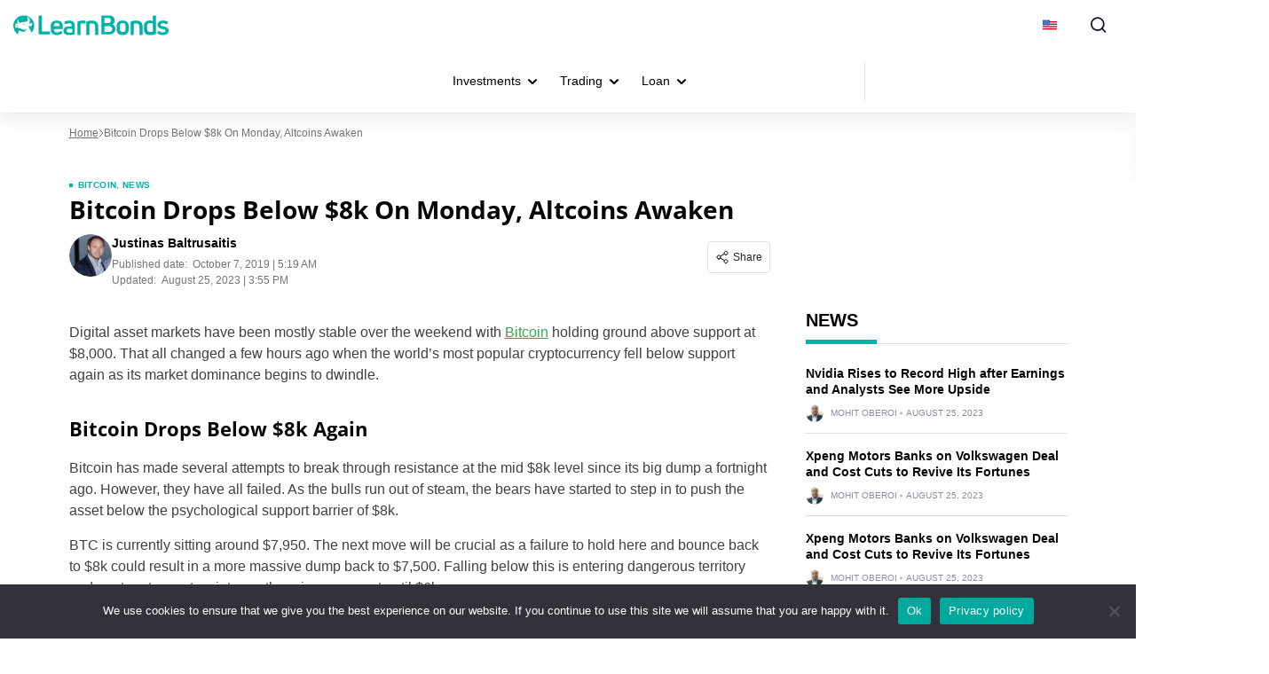

--- FILE ---
content_type: text/html; charset=utf-8
request_url: https://www.google.com/recaptcha/api2/anchor?ar=1&k=6Le6vscpAAAAADPi3UxXvqyQ3O7feU5F5HKX9LCS&co=aHR0cHM6Ly9sZWFybmJvbmRzLmNvbTo0NDM.&hl=en&v=PoyoqOPhxBO7pBk68S4YbpHZ&size=invisible&anchor-ms=20000&execute-ms=30000&cb=7lr266w2j7b5
body_size: 48523
content:
<!DOCTYPE HTML><html dir="ltr" lang="en"><head><meta http-equiv="Content-Type" content="text/html; charset=UTF-8">
<meta http-equiv="X-UA-Compatible" content="IE=edge">
<title>reCAPTCHA</title>
<style type="text/css">
/* cyrillic-ext */
@font-face {
  font-family: 'Roboto';
  font-style: normal;
  font-weight: 400;
  font-stretch: 100%;
  src: url(//fonts.gstatic.com/s/roboto/v48/KFO7CnqEu92Fr1ME7kSn66aGLdTylUAMa3GUBHMdazTgWw.woff2) format('woff2');
  unicode-range: U+0460-052F, U+1C80-1C8A, U+20B4, U+2DE0-2DFF, U+A640-A69F, U+FE2E-FE2F;
}
/* cyrillic */
@font-face {
  font-family: 'Roboto';
  font-style: normal;
  font-weight: 400;
  font-stretch: 100%;
  src: url(//fonts.gstatic.com/s/roboto/v48/KFO7CnqEu92Fr1ME7kSn66aGLdTylUAMa3iUBHMdazTgWw.woff2) format('woff2');
  unicode-range: U+0301, U+0400-045F, U+0490-0491, U+04B0-04B1, U+2116;
}
/* greek-ext */
@font-face {
  font-family: 'Roboto';
  font-style: normal;
  font-weight: 400;
  font-stretch: 100%;
  src: url(//fonts.gstatic.com/s/roboto/v48/KFO7CnqEu92Fr1ME7kSn66aGLdTylUAMa3CUBHMdazTgWw.woff2) format('woff2');
  unicode-range: U+1F00-1FFF;
}
/* greek */
@font-face {
  font-family: 'Roboto';
  font-style: normal;
  font-weight: 400;
  font-stretch: 100%;
  src: url(//fonts.gstatic.com/s/roboto/v48/KFO7CnqEu92Fr1ME7kSn66aGLdTylUAMa3-UBHMdazTgWw.woff2) format('woff2');
  unicode-range: U+0370-0377, U+037A-037F, U+0384-038A, U+038C, U+038E-03A1, U+03A3-03FF;
}
/* math */
@font-face {
  font-family: 'Roboto';
  font-style: normal;
  font-weight: 400;
  font-stretch: 100%;
  src: url(//fonts.gstatic.com/s/roboto/v48/KFO7CnqEu92Fr1ME7kSn66aGLdTylUAMawCUBHMdazTgWw.woff2) format('woff2');
  unicode-range: U+0302-0303, U+0305, U+0307-0308, U+0310, U+0312, U+0315, U+031A, U+0326-0327, U+032C, U+032F-0330, U+0332-0333, U+0338, U+033A, U+0346, U+034D, U+0391-03A1, U+03A3-03A9, U+03B1-03C9, U+03D1, U+03D5-03D6, U+03F0-03F1, U+03F4-03F5, U+2016-2017, U+2034-2038, U+203C, U+2040, U+2043, U+2047, U+2050, U+2057, U+205F, U+2070-2071, U+2074-208E, U+2090-209C, U+20D0-20DC, U+20E1, U+20E5-20EF, U+2100-2112, U+2114-2115, U+2117-2121, U+2123-214F, U+2190, U+2192, U+2194-21AE, U+21B0-21E5, U+21F1-21F2, U+21F4-2211, U+2213-2214, U+2216-22FF, U+2308-230B, U+2310, U+2319, U+231C-2321, U+2336-237A, U+237C, U+2395, U+239B-23B7, U+23D0, U+23DC-23E1, U+2474-2475, U+25AF, U+25B3, U+25B7, U+25BD, U+25C1, U+25CA, U+25CC, U+25FB, U+266D-266F, U+27C0-27FF, U+2900-2AFF, U+2B0E-2B11, U+2B30-2B4C, U+2BFE, U+3030, U+FF5B, U+FF5D, U+1D400-1D7FF, U+1EE00-1EEFF;
}
/* symbols */
@font-face {
  font-family: 'Roboto';
  font-style: normal;
  font-weight: 400;
  font-stretch: 100%;
  src: url(//fonts.gstatic.com/s/roboto/v48/KFO7CnqEu92Fr1ME7kSn66aGLdTylUAMaxKUBHMdazTgWw.woff2) format('woff2');
  unicode-range: U+0001-000C, U+000E-001F, U+007F-009F, U+20DD-20E0, U+20E2-20E4, U+2150-218F, U+2190, U+2192, U+2194-2199, U+21AF, U+21E6-21F0, U+21F3, U+2218-2219, U+2299, U+22C4-22C6, U+2300-243F, U+2440-244A, U+2460-24FF, U+25A0-27BF, U+2800-28FF, U+2921-2922, U+2981, U+29BF, U+29EB, U+2B00-2BFF, U+4DC0-4DFF, U+FFF9-FFFB, U+10140-1018E, U+10190-1019C, U+101A0, U+101D0-101FD, U+102E0-102FB, U+10E60-10E7E, U+1D2C0-1D2D3, U+1D2E0-1D37F, U+1F000-1F0FF, U+1F100-1F1AD, U+1F1E6-1F1FF, U+1F30D-1F30F, U+1F315, U+1F31C, U+1F31E, U+1F320-1F32C, U+1F336, U+1F378, U+1F37D, U+1F382, U+1F393-1F39F, U+1F3A7-1F3A8, U+1F3AC-1F3AF, U+1F3C2, U+1F3C4-1F3C6, U+1F3CA-1F3CE, U+1F3D4-1F3E0, U+1F3ED, U+1F3F1-1F3F3, U+1F3F5-1F3F7, U+1F408, U+1F415, U+1F41F, U+1F426, U+1F43F, U+1F441-1F442, U+1F444, U+1F446-1F449, U+1F44C-1F44E, U+1F453, U+1F46A, U+1F47D, U+1F4A3, U+1F4B0, U+1F4B3, U+1F4B9, U+1F4BB, U+1F4BF, U+1F4C8-1F4CB, U+1F4D6, U+1F4DA, U+1F4DF, U+1F4E3-1F4E6, U+1F4EA-1F4ED, U+1F4F7, U+1F4F9-1F4FB, U+1F4FD-1F4FE, U+1F503, U+1F507-1F50B, U+1F50D, U+1F512-1F513, U+1F53E-1F54A, U+1F54F-1F5FA, U+1F610, U+1F650-1F67F, U+1F687, U+1F68D, U+1F691, U+1F694, U+1F698, U+1F6AD, U+1F6B2, U+1F6B9-1F6BA, U+1F6BC, U+1F6C6-1F6CF, U+1F6D3-1F6D7, U+1F6E0-1F6EA, U+1F6F0-1F6F3, U+1F6F7-1F6FC, U+1F700-1F7FF, U+1F800-1F80B, U+1F810-1F847, U+1F850-1F859, U+1F860-1F887, U+1F890-1F8AD, U+1F8B0-1F8BB, U+1F8C0-1F8C1, U+1F900-1F90B, U+1F93B, U+1F946, U+1F984, U+1F996, U+1F9E9, U+1FA00-1FA6F, U+1FA70-1FA7C, U+1FA80-1FA89, U+1FA8F-1FAC6, U+1FACE-1FADC, U+1FADF-1FAE9, U+1FAF0-1FAF8, U+1FB00-1FBFF;
}
/* vietnamese */
@font-face {
  font-family: 'Roboto';
  font-style: normal;
  font-weight: 400;
  font-stretch: 100%;
  src: url(//fonts.gstatic.com/s/roboto/v48/KFO7CnqEu92Fr1ME7kSn66aGLdTylUAMa3OUBHMdazTgWw.woff2) format('woff2');
  unicode-range: U+0102-0103, U+0110-0111, U+0128-0129, U+0168-0169, U+01A0-01A1, U+01AF-01B0, U+0300-0301, U+0303-0304, U+0308-0309, U+0323, U+0329, U+1EA0-1EF9, U+20AB;
}
/* latin-ext */
@font-face {
  font-family: 'Roboto';
  font-style: normal;
  font-weight: 400;
  font-stretch: 100%;
  src: url(//fonts.gstatic.com/s/roboto/v48/KFO7CnqEu92Fr1ME7kSn66aGLdTylUAMa3KUBHMdazTgWw.woff2) format('woff2');
  unicode-range: U+0100-02BA, U+02BD-02C5, U+02C7-02CC, U+02CE-02D7, U+02DD-02FF, U+0304, U+0308, U+0329, U+1D00-1DBF, U+1E00-1E9F, U+1EF2-1EFF, U+2020, U+20A0-20AB, U+20AD-20C0, U+2113, U+2C60-2C7F, U+A720-A7FF;
}
/* latin */
@font-face {
  font-family: 'Roboto';
  font-style: normal;
  font-weight: 400;
  font-stretch: 100%;
  src: url(//fonts.gstatic.com/s/roboto/v48/KFO7CnqEu92Fr1ME7kSn66aGLdTylUAMa3yUBHMdazQ.woff2) format('woff2');
  unicode-range: U+0000-00FF, U+0131, U+0152-0153, U+02BB-02BC, U+02C6, U+02DA, U+02DC, U+0304, U+0308, U+0329, U+2000-206F, U+20AC, U+2122, U+2191, U+2193, U+2212, U+2215, U+FEFF, U+FFFD;
}
/* cyrillic-ext */
@font-face {
  font-family: 'Roboto';
  font-style: normal;
  font-weight: 500;
  font-stretch: 100%;
  src: url(//fonts.gstatic.com/s/roboto/v48/KFO7CnqEu92Fr1ME7kSn66aGLdTylUAMa3GUBHMdazTgWw.woff2) format('woff2');
  unicode-range: U+0460-052F, U+1C80-1C8A, U+20B4, U+2DE0-2DFF, U+A640-A69F, U+FE2E-FE2F;
}
/* cyrillic */
@font-face {
  font-family: 'Roboto';
  font-style: normal;
  font-weight: 500;
  font-stretch: 100%;
  src: url(//fonts.gstatic.com/s/roboto/v48/KFO7CnqEu92Fr1ME7kSn66aGLdTylUAMa3iUBHMdazTgWw.woff2) format('woff2');
  unicode-range: U+0301, U+0400-045F, U+0490-0491, U+04B0-04B1, U+2116;
}
/* greek-ext */
@font-face {
  font-family: 'Roboto';
  font-style: normal;
  font-weight: 500;
  font-stretch: 100%;
  src: url(//fonts.gstatic.com/s/roboto/v48/KFO7CnqEu92Fr1ME7kSn66aGLdTylUAMa3CUBHMdazTgWw.woff2) format('woff2');
  unicode-range: U+1F00-1FFF;
}
/* greek */
@font-face {
  font-family: 'Roboto';
  font-style: normal;
  font-weight: 500;
  font-stretch: 100%;
  src: url(//fonts.gstatic.com/s/roboto/v48/KFO7CnqEu92Fr1ME7kSn66aGLdTylUAMa3-UBHMdazTgWw.woff2) format('woff2');
  unicode-range: U+0370-0377, U+037A-037F, U+0384-038A, U+038C, U+038E-03A1, U+03A3-03FF;
}
/* math */
@font-face {
  font-family: 'Roboto';
  font-style: normal;
  font-weight: 500;
  font-stretch: 100%;
  src: url(//fonts.gstatic.com/s/roboto/v48/KFO7CnqEu92Fr1ME7kSn66aGLdTylUAMawCUBHMdazTgWw.woff2) format('woff2');
  unicode-range: U+0302-0303, U+0305, U+0307-0308, U+0310, U+0312, U+0315, U+031A, U+0326-0327, U+032C, U+032F-0330, U+0332-0333, U+0338, U+033A, U+0346, U+034D, U+0391-03A1, U+03A3-03A9, U+03B1-03C9, U+03D1, U+03D5-03D6, U+03F0-03F1, U+03F4-03F5, U+2016-2017, U+2034-2038, U+203C, U+2040, U+2043, U+2047, U+2050, U+2057, U+205F, U+2070-2071, U+2074-208E, U+2090-209C, U+20D0-20DC, U+20E1, U+20E5-20EF, U+2100-2112, U+2114-2115, U+2117-2121, U+2123-214F, U+2190, U+2192, U+2194-21AE, U+21B0-21E5, U+21F1-21F2, U+21F4-2211, U+2213-2214, U+2216-22FF, U+2308-230B, U+2310, U+2319, U+231C-2321, U+2336-237A, U+237C, U+2395, U+239B-23B7, U+23D0, U+23DC-23E1, U+2474-2475, U+25AF, U+25B3, U+25B7, U+25BD, U+25C1, U+25CA, U+25CC, U+25FB, U+266D-266F, U+27C0-27FF, U+2900-2AFF, U+2B0E-2B11, U+2B30-2B4C, U+2BFE, U+3030, U+FF5B, U+FF5D, U+1D400-1D7FF, U+1EE00-1EEFF;
}
/* symbols */
@font-face {
  font-family: 'Roboto';
  font-style: normal;
  font-weight: 500;
  font-stretch: 100%;
  src: url(//fonts.gstatic.com/s/roboto/v48/KFO7CnqEu92Fr1ME7kSn66aGLdTylUAMaxKUBHMdazTgWw.woff2) format('woff2');
  unicode-range: U+0001-000C, U+000E-001F, U+007F-009F, U+20DD-20E0, U+20E2-20E4, U+2150-218F, U+2190, U+2192, U+2194-2199, U+21AF, U+21E6-21F0, U+21F3, U+2218-2219, U+2299, U+22C4-22C6, U+2300-243F, U+2440-244A, U+2460-24FF, U+25A0-27BF, U+2800-28FF, U+2921-2922, U+2981, U+29BF, U+29EB, U+2B00-2BFF, U+4DC0-4DFF, U+FFF9-FFFB, U+10140-1018E, U+10190-1019C, U+101A0, U+101D0-101FD, U+102E0-102FB, U+10E60-10E7E, U+1D2C0-1D2D3, U+1D2E0-1D37F, U+1F000-1F0FF, U+1F100-1F1AD, U+1F1E6-1F1FF, U+1F30D-1F30F, U+1F315, U+1F31C, U+1F31E, U+1F320-1F32C, U+1F336, U+1F378, U+1F37D, U+1F382, U+1F393-1F39F, U+1F3A7-1F3A8, U+1F3AC-1F3AF, U+1F3C2, U+1F3C4-1F3C6, U+1F3CA-1F3CE, U+1F3D4-1F3E0, U+1F3ED, U+1F3F1-1F3F3, U+1F3F5-1F3F7, U+1F408, U+1F415, U+1F41F, U+1F426, U+1F43F, U+1F441-1F442, U+1F444, U+1F446-1F449, U+1F44C-1F44E, U+1F453, U+1F46A, U+1F47D, U+1F4A3, U+1F4B0, U+1F4B3, U+1F4B9, U+1F4BB, U+1F4BF, U+1F4C8-1F4CB, U+1F4D6, U+1F4DA, U+1F4DF, U+1F4E3-1F4E6, U+1F4EA-1F4ED, U+1F4F7, U+1F4F9-1F4FB, U+1F4FD-1F4FE, U+1F503, U+1F507-1F50B, U+1F50D, U+1F512-1F513, U+1F53E-1F54A, U+1F54F-1F5FA, U+1F610, U+1F650-1F67F, U+1F687, U+1F68D, U+1F691, U+1F694, U+1F698, U+1F6AD, U+1F6B2, U+1F6B9-1F6BA, U+1F6BC, U+1F6C6-1F6CF, U+1F6D3-1F6D7, U+1F6E0-1F6EA, U+1F6F0-1F6F3, U+1F6F7-1F6FC, U+1F700-1F7FF, U+1F800-1F80B, U+1F810-1F847, U+1F850-1F859, U+1F860-1F887, U+1F890-1F8AD, U+1F8B0-1F8BB, U+1F8C0-1F8C1, U+1F900-1F90B, U+1F93B, U+1F946, U+1F984, U+1F996, U+1F9E9, U+1FA00-1FA6F, U+1FA70-1FA7C, U+1FA80-1FA89, U+1FA8F-1FAC6, U+1FACE-1FADC, U+1FADF-1FAE9, U+1FAF0-1FAF8, U+1FB00-1FBFF;
}
/* vietnamese */
@font-face {
  font-family: 'Roboto';
  font-style: normal;
  font-weight: 500;
  font-stretch: 100%;
  src: url(//fonts.gstatic.com/s/roboto/v48/KFO7CnqEu92Fr1ME7kSn66aGLdTylUAMa3OUBHMdazTgWw.woff2) format('woff2');
  unicode-range: U+0102-0103, U+0110-0111, U+0128-0129, U+0168-0169, U+01A0-01A1, U+01AF-01B0, U+0300-0301, U+0303-0304, U+0308-0309, U+0323, U+0329, U+1EA0-1EF9, U+20AB;
}
/* latin-ext */
@font-face {
  font-family: 'Roboto';
  font-style: normal;
  font-weight: 500;
  font-stretch: 100%;
  src: url(//fonts.gstatic.com/s/roboto/v48/KFO7CnqEu92Fr1ME7kSn66aGLdTylUAMa3KUBHMdazTgWw.woff2) format('woff2');
  unicode-range: U+0100-02BA, U+02BD-02C5, U+02C7-02CC, U+02CE-02D7, U+02DD-02FF, U+0304, U+0308, U+0329, U+1D00-1DBF, U+1E00-1E9F, U+1EF2-1EFF, U+2020, U+20A0-20AB, U+20AD-20C0, U+2113, U+2C60-2C7F, U+A720-A7FF;
}
/* latin */
@font-face {
  font-family: 'Roboto';
  font-style: normal;
  font-weight: 500;
  font-stretch: 100%;
  src: url(//fonts.gstatic.com/s/roboto/v48/KFO7CnqEu92Fr1ME7kSn66aGLdTylUAMa3yUBHMdazQ.woff2) format('woff2');
  unicode-range: U+0000-00FF, U+0131, U+0152-0153, U+02BB-02BC, U+02C6, U+02DA, U+02DC, U+0304, U+0308, U+0329, U+2000-206F, U+20AC, U+2122, U+2191, U+2193, U+2212, U+2215, U+FEFF, U+FFFD;
}
/* cyrillic-ext */
@font-face {
  font-family: 'Roboto';
  font-style: normal;
  font-weight: 900;
  font-stretch: 100%;
  src: url(//fonts.gstatic.com/s/roboto/v48/KFO7CnqEu92Fr1ME7kSn66aGLdTylUAMa3GUBHMdazTgWw.woff2) format('woff2');
  unicode-range: U+0460-052F, U+1C80-1C8A, U+20B4, U+2DE0-2DFF, U+A640-A69F, U+FE2E-FE2F;
}
/* cyrillic */
@font-face {
  font-family: 'Roboto';
  font-style: normal;
  font-weight: 900;
  font-stretch: 100%;
  src: url(//fonts.gstatic.com/s/roboto/v48/KFO7CnqEu92Fr1ME7kSn66aGLdTylUAMa3iUBHMdazTgWw.woff2) format('woff2');
  unicode-range: U+0301, U+0400-045F, U+0490-0491, U+04B0-04B1, U+2116;
}
/* greek-ext */
@font-face {
  font-family: 'Roboto';
  font-style: normal;
  font-weight: 900;
  font-stretch: 100%;
  src: url(//fonts.gstatic.com/s/roboto/v48/KFO7CnqEu92Fr1ME7kSn66aGLdTylUAMa3CUBHMdazTgWw.woff2) format('woff2');
  unicode-range: U+1F00-1FFF;
}
/* greek */
@font-face {
  font-family: 'Roboto';
  font-style: normal;
  font-weight: 900;
  font-stretch: 100%;
  src: url(//fonts.gstatic.com/s/roboto/v48/KFO7CnqEu92Fr1ME7kSn66aGLdTylUAMa3-UBHMdazTgWw.woff2) format('woff2');
  unicode-range: U+0370-0377, U+037A-037F, U+0384-038A, U+038C, U+038E-03A1, U+03A3-03FF;
}
/* math */
@font-face {
  font-family: 'Roboto';
  font-style: normal;
  font-weight: 900;
  font-stretch: 100%;
  src: url(//fonts.gstatic.com/s/roboto/v48/KFO7CnqEu92Fr1ME7kSn66aGLdTylUAMawCUBHMdazTgWw.woff2) format('woff2');
  unicode-range: U+0302-0303, U+0305, U+0307-0308, U+0310, U+0312, U+0315, U+031A, U+0326-0327, U+032C, U+032F-0330, U+0332-0333, U+0338, U+033A, U+0346, U+034D, U+0391-03A1, U+03A3-03A9, U+03B1-03C9, U+03D1, U+03D5-03D6, U+03F0-03F1, U+03F4-03F5, U+2016-2017, U+2034-2038, U+203C, U+2040, U+2043, U+2047, U+2050, U+2057, U+205F, U+2070-2071, U+2074-208E, U+2090-209C, U+20D0-20DC, U+20E1, U+20E5-20EF, U+2100-2112, U+2114-2115, U+2117-2121, U+2123-214F, U+2190, U+2192, U+2194-21AE, U+21B0-21E5, U+21F1-21F2, U+21F4-2211, U+2213-2214, U+2216-22FF, U+2308-230B, U+2310, U+2319, U+231C-2321, U+2336-237A, U+237C, U+2395, U+239B-23B7, U+23D0, U+23DC-23E1, U+2474-2475, U+25AF, U+25B3, U+25B7, U+25BD, U+25C1, U+25CA, U+25CC, U+25FB, U+266D-266F, U+27C0-27FF, U+2900-2AFF, U+2B0E-2B11, U+2B30-2B4C, U+2BFE, U+3030, U+FF5B, U+FF5D, U+1D400-1D7FF, U+1EE00-1EEFF;
}
/* symbols */
@font-face {
  font-family: 'Roboto';
  font-style: normal;
  font-weight: 900;
  font-stretch: 100%;
  src: url(//fonts.gstatic.com/s/roboto/v48/KFO7CnqEu92Fr1ME7kSn66aGLdTylUAMaxKUBHMdazTgWw.woff2) format('woff2');
  unicode-range: U+0001-000C, U+000E-001F, U+007F-009F, U+20DD-20E0, U+20E2-20E4, U+2150-218F, U+2190, U+2192, U+2194-2199, U+21AF, U+21E6-21F0, U+21F3, U+2218-2219, U+2299, U+22C4-22C6, U+2300-243F, U+2440-244A, U+2460-24FF, U+25A0-27BF, U+2800-28FF, U+2921-2922, U+2981, U+29BF, U+29EB, U+2B00-2BFF, U+4DC0-4DFF, U+FFF9-FFFB, U+10140-1018E, U+10190-1019C, U+101A0, U+101D0-101FD, U+102E0-102FB, U+10E60-10E7E, U+1D2C0-1D2D3, U+1D2E0-1D37F, U+1F000-1F0FF, U+1F100-1F1AD, U+1F1E6-1F1FF, U+1F30D-1F30F, U+1F315, U+1F31C, U+1F31E, U+1F320-1F32C, U+1F336, U+1F378, U+1F37D, U+1F382, U+1F393-1F39F, U+1F3A7-1F3A8, U+1F3AC-1F3AF, U+1F3C2, U+1F3C4-1F3C6, U+1F3CA-1F3CE, U+1F3D4-1F3E0, U+1F3ED, U+1F3F1-1F3F3, U+1F3F5-1F3F7, U+1F408, U+1F415, U+1F41F, U+1F426, U+1F43F, U+1F441-1F442, U+1F444, U+1F446-1F449, U+1F44C-1F44E, U+1F453, U+1F46A, U+1F47D, U+1F4A3, U+1F4B0, U+1F4B3, U+1F4B9, U+1F4BB, U+1F4BF, U+1F4C8-1F4CB, U+1F4D6, U+1F4DA, U+1F4DF, U+1F4E3-1F4E6, U+1F4EA-1F4ED, U+1F4F7, U+1F4F9-1F4FB, U+1F4FD-1F4FE, U+1F503, U+1F507-1F50B, U+1F50D, U+1F512-1F513, U+1F53E-1F54A, U+1F54F-1F5FA, U+1F610, U+1F650-1F67F, U+1F687, U+1F68D, U+1F691, U+1F694, U+1F698, U+1F6AD, U+1F6B2, U+1F6B9-1F6BA, U+1F6BC, U+1F6C6-1F6CF, U+1F6D3-1F6D7, U+1F6E0-1F6EA, U+1F6F0-1F6F3, U+1F6F7-1F6FC, U+1F700-1F7FF, U+1F800-1F80B, U+1F810-1F847, U+1F850-1F859, U+1F860-1F887, U+1F890-1F8AD, U+1F8B0-1F8BB, U+1F8C0-1F8C1, U+1F900-1F90B, U+1F93B, U+1F946, U+1F984, U+1F996, U+1F9E9, U+1FA00-1FA6F, U+1FA70-1FA7C, U+1FA80-1FA89, U+1FA8F-1FAC6, U+1FACE-1FADC, U+1FADF-1FAE9, U+1FAF0-1FAF8, U+1FB00-1FBFF;
}
/* vietnamese */
@font-face {
  font-family: 'Roboto';
  font-style: normal;
  font-weight: 900;
  font-stretch: 100%;
  src: url(//fonts.gstatic.com/s/roboto/v48/KFO7CnqEu92Fr1ME7kSn66aGLdTylUAMa3OUBHMdazTgWw.woff2) format('woff2');
  unicode-range: U+0102-0103, U+0110-0111, U+0128-0129, U+0168-0169, U+01A0-01A1, U+01AF-01B0, U+0300-0301, U+0303-0304, U+0308-0309, U+0323, U+0329, U+1EA0-1EF9, U+20AB;
}
/* latin-ext */
@font-face {
  font-family: 'Roboto';
  font-style: normal;
  font-weight: 900;
  font-stretch: 100%;
  src: url(//fonts.gstatic.com/s/roboto/v48/KFO7CnqEu92Fr1ME7kSn66aGLdTylUAMa3KUBHMdazTgWw.woff2) format('woff2');
  unicode-range: U+0100-02BA, U+02BD-02C5, U+02C7-02CC, U+02CE-02D7, U+02DD-02FF, U+0304, U+0308, U+0329, U+1D00-1DBF, U+1E00-1E9F, U+1EF2-1EFF, U+2020, U+20A0-20AB, U+20AD-20C0, U+2113, U+2C60-2C7F, U+A720-A7FF;
}
/* latin */
@font-face {
  font-family: 'Roboto';
  font-style: normal;
  font-weight: 900;
  font-stretch: 100%;
  src: url(//fonts.gstatic.com/s/roboto/v48/KFO7CnqEu92Fr1ME7kSn66aGLdTylUAMa3yUBHMdazQ.woff2) format('woff2');
  unicode-range: U+0000-00FF, U+0131, U+0152-0153, U+02BB-02BC, U+02C6, U+02DA, U+02DC, U+0304, U+0308, U+0329, U+2000-206F, U+20AC, U+2122, U+2191, U+2193, U+2212, U+2215, U+FEFF, U+FFFD;
}

</style>
<link rel="stylesheet" type="text/css" href="https://www.gstatic.com/recaptcha/releases/PoyoqOPhxBO7pBk68S4YbpHZ/styles__ltr.css">
<script nonce="koc_PvJeKg5LiLpsfziQeQ" type="text/javascript">window['__recaptcha_api'] = 'https://www.google.com/recaptcha/api2/';</script>
<script type="text/javascript" src="https://www.gstatic.com/recaptcha/releases/PoyoqOPhxBO7pBk68S4YbpHZ/recaptcha__en.js" nonce="koc_PvJeKg5LiLpsfziQeQ">
      
    </script></head>
<body><div id="rc-anchor-alert" class="rc-anchor-alert"></div>
<input type="hidden" id="recaptcha-token" value="[base64]">
<script type="text/javascript" nonce="koc_PvJeKg5LiLpsfziQeQ">
      recaptcha.anchor.Main.init("[\x22ainput\x22,[\x22bgdata\x22,\x22\x22,\[base64]/[base64]/[base64]/[base64]/[base64]/UltsKytdPUU6KEU8MjA0OD9SW2wrK109RT4+NnwxOTI6KChFJjY0NTEyKT09NTUyOTYmJk0rMTxjLmxlbmd0aCYmKGMuY2hhckNvZGVBdChNKzEpJjY0NTEyKT09NTYzMjA/[base64]/[base64]/[base64]/[base64]/[base64]/[base64]/[base64]\x22,\[base64]\\u003d\\u003d\x22,\x22R3/CuMKmJ8KLfsKiJXgUwopew6ocS8OFwobCssOqwqhVEsKRYx4bw4Umw7HClHLDv8Kdw4I8wp3DgMKNI8KCK8KKYSpqwr5bFBLDi8KVJnJRw7bCmsKLYsO9AjjCs3rCgBcXQcKgXsO5QcOYI8OLUsO/L8K0w77CshPDtlDDp8KmfUrCq1nCpcK6d8K1woPDnsOpw5V+w7zChUkWEUzCnsKPw5bDuA3DjMK8wqEfNMOuNcOXVsKIw4pDw53DhlvDjETCsE3DkxvDix3DuMOnwqJ+w5DCjcOMwp9JwqpHwpgbwoYFw5/DnsKXfCnDoC7CkxnCu8OSdMOHecKFBMOMQ8OGDsK/DhhzZh/ChMKtG8OOwrMBCzYwDcOMwrZcLcOWAcOEHsKzwq/DlMO6wrE+e8OEKw7CszLDnl/Csm7CgHNdwoE3bWgOY8KOwrrDp1/DmDIHw67CkFnDtsOLT8KHwqN7wpHDucKRwo45wrrCmsKaw6hAw5hXwpjDiMOQw6TCpyLDlxvCv8OmfTfCuMKdBMOjwoXColjDqsKGw5JdVcKYw7EZLcO9a8KrwrssM8KAw6LDr8OuVBTCpm/DsX8ywrUAX39+JSLDnWPCs8O8BT9Bw4Qowo17w5PDj8Kkw5k+BsKYw7pIwroHwrnCmQHDu33Cj8Kmw6XDv13CusOawp7CmD3ChsOjecK4Lw7Cow7CkVfDlMOmNFR0wq/DqcO6w5VSSANgwqfDq3fDlcK9ZTTCicOyw7DCtsK6wo/CnsKrwo0GwrvCrGLCsj3CrWXDicK+OCjDnMK9CsOIZMOgG3RRw4LCnXzDtBMBw7PCpsOmwpVbCcK8LwpbHMK8w6YawqfClsO3DMKXcTZrwr/Du0HDmko4DjnDjMOIwrJhw4BcwoDCkmnCucOAYcOSwq4DJsOnDMKQw77DpWEOAMODQ0rCpBHDpRUkXMOiw6XDon8iSMK0wr9AC8OMXBjCscKAIsKnbsOeCyjCkcO5C8OsO20QaE/DpsKML8KTwpNpA2dSw5UNVMKNw7/DpcOlJsKdwqZ5U0/Dom7CmUtdE8KkMcOdw7HDhDvDpsKyEcOACEfCh8ODCUs+eDDCjD/CisOgw4nDgzbDl05bw4x6QiI9AmdoacK7wpzDqg/CghzDpMOGw6cFwqpvwp44X8K7YcOnw49/DQYDfF7Dim4FbsOewoxDwr/CkMOnSsKdwqLCs8ORwoPCqMOPPsKJwpV6TMOJwr/CjsOwwrDDjsO3w6s2M8K6bsOEw7HDm8KPw5lMwqjDgMO7eD48Ez5iw7Z/RmwNw7ggw7cUS33CtsKzw7JJwp9BSjXCnMOAQz/CuQIKwpHClMK7fSPDozoAwozDu8K5w4zDt8Kmwo8CwqJDBkQDKcOmw7vDnT7Cj2NpXTPDqsOhVMOCwr7DosKuw7TCqMK+w6LCiQBiwoFGD8KPSsOEw5fCtmAFwq8vXMK0J8Omw6vDmMOawrp3J8KHwqo/PcKuTzNEw4DCl8OzwpHDmjADV1tSTcK2wozDlyhCw7M8fMKxwo5GecKCw4jDl2dOwq0zwoZjwqsIwqrCgBrCpsKrBijCi2PDr8OzPn7CrMKIdBPCnMOkU1ELw4nCsnLCoMOSYMKqdyfCjMK/[base64]/CjGhOJcKWwr/[base64]/wohudy/DrMKlL8Krwr3ChcKKZ8K9SMKxM01VHixmBS1Xwq/CoHPCklk0Yg/[base64]/K1LChMKJwqHDs2IgwrzCn8OOYT4Gwr0fNcKydMKaRQDCscKxwogIOUnDr8OINcKTw7Mzwr3Diz/[base64]/DicKkwqzCpcO7wqHCpRlcHMO8RE3DhcO2wr9rFzDDgx/Dn13DvMKywqrDkcOuwqBZMxTCuS3Cth98V8O/wrLDsyXCjU7CiklMN8OFwrIBCSgxMcK3w4Ucw43ChsO1w7FWwpXDpyE2woDCo0zCvcK3wpQMQl7Cvw/Du3zCszrDusO7woJzwp/[base64]/CksKzccKGw41awrh7wqjCo8ORa15pf3tGwoNzwoccwozCtMKCw5bCklrDoW7CssKcCALCt8K4RcOIY8KFTsKjfyrDvsOOwpUawpTCnWlYGDzCgsKXw7QrDcKWbknCvi3DqHFswpBKVAhjwqoxbMOiHybCq0nCqcK7wqoowrAQw4LCiU/[base64]/[base64]/DiMOvwo0feMOVNcO+PsKOHsKpTMOAf8K8CMKwwogRwoIlwrgowoBFQcK4d0nDtMKyWSsmbzQCIMOtT8KGHsKxwpFkXUrCuS/Csn/DlsK/w6ghX0vDusOhw6fDocO5wqvCjsKOw4kkA8OAORwJw4rCncK3bFbClV9pQ8KQC1PDocK5wrBtN8KlwoNpwoPDksOVOEsAw7jCgsO6Z0QawonDr1/CkBTDp8OaBMOxHh8Sw5jDvTPDrjrDrh9gw6gObMOWwqjChQpAwrRHwo4CbcOOwrIqMSTCuT/Dt8O8wrJrKMK1w6dww6x7wrdcwqoJwr8ZwpzClcK9NwHCt1l5w6kVwrjDg1jDtXglw7tiwoImw6oIwqLDgyYFScOqXMOtw43CgcOuwq9JwrbDu8Kvwq/DunoTwosHw4nDlgjCvF/DggnCqFPCgcOOw5XDhMOiG31CwqkAwqHDgkTCvcKmwqfDsEZxC2TDiMO+a1gFPMKia1oQwp/Drg7CksKENHLCosOidMOqw6LCjsKlw6fDgMK8wqvCpmFuwoc7DcKGw4gVwrdIwp7Cll/[base64]/CvGbChmbCozZWw63DninCs8K5OloERMK6w7DDvCN/GU/Dm8OsPMKHwqfDsQbDlcOHEMO2JUxFFsOZesOYSDcoZsO8J8KLw5vCpMKTwpPDhSRow6ZHw43Dp8O/C8K1XcKnOcOgGcK5ScKTwqrDrj/Cj2zDtmlnJ8KMw4nCgsO5wqXDvcKlfcOGwpbDvk04MAXCmDzCmjBoAcKqw77DkyrDpVZjCcO3wotfwrhAcAzCgng9RcK/wqnCpcOowpx3dcK6WsKVw5hGw5oSwq/DlsOdwqBYXBHCt8K+wqpTwptYNcK8fMKvw6LDsy0TbMODH8KAw5nDrsOkYHtFw6bDhTPDhyrCogN/EV4jDAHDhsO3Ggw0worCsx3CpGbCssKgwp/DlsKkLCrCkhfDhRlEZE7CjwDCtBnCmsOoOw3DkcO2w73DoUBawpZHw6DCo0nCg8KQD8K1w7PCo8OowoDCqCl+w7jDni9bw7bChcKPwoLCuUNMwr/DsGrDp8KRcMKXwo/CjRJGwphqJXzChcKTw71fwodnBGBew57Cj2Bjwponwq7DsVB0JApCwqY+w4zCjiAPwrNEwrTDlVrDg8O2LMOaw73DjMKBRsO+w4IPY8KEw6EJwq4mwqTDn8OdFy8hwr/[base64]/XMOyRsKKwplXw6LCjMKvw7tBw4FeZMKVwpnCkWrDtkxow6LCnsOtOMK3wpQ0DkrDki7CvcKMQMOzJ8KiKA7CvkgJKMKiw7rCvMOtwp5Vwq7DosK4PMKLM3t7GMKCNTJ3YkfCm8Obw7Q7wrnCsijCqMKAX8KIw64BYsKbw5TCisKQZDHDik/Cj8Ojd8Oow6HCrQHChhYmXcO9NcKPw4TDoy7Ci8OEwqLCoMKvw5gRPCPDhcKbQzF5YsK5wpFOw4gewrLDo01/wro8w43Clyo5dlUdBFjCrsOkfMKnVBsUwrtCM8OJwoV/Y8Ozwos/w4PCkGFGUcOZDUhAYMKeU2nCiC3CisOgdSzDvBojwpNPUCgvw6zDhAnCkmRVCkgNw7HDjQZJwrB/w5Nkw7Z9fcKFw6PDsFnDl8O9w57Di8Kyw5gXOMOZwoE5w6cxwoAfIMO/IsOqw6nDjsKyw7fDtW3CqMOgw4HDhcK8w6NQVmIWwrjCrxTClsKYcHlrfsOWcBBGw47CmcOrw77DvA9Gw5oSwoNrwpTDgMKdB1IBw5PDj8Oue8Ozw5BcBCPCusOjNjQCwqhWH8K2w7nDpyjCjVfCtcOWAGvDhMOmw6/DpsOSdmrCt8Ogw5wHImDCu8K8wrx8wrHConhVRlrDpQzCvcKIUBzDk8OcNnp6JcKoHMKGIcOawpgHw6jCgDV3JsKrHsOyBsKjDMOmQGbCsUXCulDChcKqO8OYF8KHw6FGbMKhWsOywooKwqoDKGo/S8ODUhDChcK5wrrDvsKbw5nCusOyIMKZbcONUsOFEsOkwrV3wq3CvgPCtlZXYETCrsKRZ0rDqDMPV2HDjHYzwoUUAcKXU0rCgSlnwrsLwq/CtADDgcK8w51Qw48Ew5YtZSrDmsOowp9FcBxbw4DCrirChsOqIMOtX8OGwp/Cj01lGQtFRTbCj0DDjybDqhTDhFZuUgAEN8K0HS7DmWvCt1fDjsORw7vDlsO/[base64]/w411egLDhEl4w6vDii8AwoVvwprCmC7Dt8O0bB84wrM1wqUxGcOVw5NGw53DlsKtFAk7ckcyZw8GKxTDjsOWdndLwpTDrsOdwpDCkMO1w6xFwr/CscOJw7TCg8O7FGUqw7JpLMKWw5nDjjHCv8Kmw5YRw5t/JcOjUsOEYkbCu8K6woLDv00+Shsmw6UcD8K0wrjCiMOmfC1bw5NSPsO+SlrDq8K8wpcyPMK+IQDDisKjBMKZCg0gTcKDDC0GXQcYwqLDkMOzP8O4wrtcXibCpUrCmcK4ezEfwoNmNMO6KwLCs8KwURx8w6bDgMOPf3tYDcKZwqRnDA9DJ8K/XVDCvAvDlRdhVkbDpno7w6RQw7wJFDpTBm/ClsKhwptrZcOOHihxGsKifzphwqEywpjDlmJ+WnHDlxjDssKcIMKOwonCtlxMOsOEwqR0XMKeRwzChGtWEE0KKH3CqsOGw5fDk8KdwojCoMOnfsKbemhKw7TCu0UUwogWb8Kyf1TDh8Kzw4zCnsO6w7/Cr8OFMMKGW8OUw4DCsAHCmcK1w7d4T0xkwqDDgcORcsOZZMKTHcK/wpQ8EkUDGQBbS0/DvArDnWzCgcKFwqzCo0zCgcOdQsKWdsOvEB0Fwqo+NX0jwrY2wp3CjMKhwphdDX7DgsO4wonCtG/DsMONwopCfMOYwqtDBcKGTSHCpi1mwrJ8bmDCoS7CiyLCl8O1dcKjLXXDvMONwpnDvG5kw6rCvcOZwrTCuMOUHcKHN09fN8O1w7tqKQnCvX3Cv1nDqMO7L2M4wolkUTNJV8KuwqDCisOSRhPCiDAxbhosAj3DhUwAHgLDlm/CqzZDERzChcOAwr/CqcObwp3CijYPw4DCmsOHw4QaHMOcYcKqw7ITw7F8w6nDiMOFwqVYB0ZVXsKMWA4cw6RfwrBCTAFQRz7Ct1LCpcKtwppBNSw3wr3CjcOEw6IGw5/CncKGwqs3XMOuaSbDiE4jTWzDml7DgcOvwoUtwrxUAQ9LwpvCjDR9QFt1e8ONw4rDpRXDjsOoJMO8CxRRUXvCoGjCvcOrwrrCpWLCj8KJOMKFw5UOw7/DlMO4w7wHFcOTX8OAw6HCrm9CURnDpALCunbDuMKzdcOZFwUfw5RcJljCi8KAMsKew64zwqgMw68BwrfDq8KLw4DDtncPaWrDjMOgwrPDtsOQwqTDmnBjwoh1w6LDsHjCocOzVMKXwqbDqsObcMOtSXkVBcORwr/[base64]/w697BSt5w53DocOSdxhDw6ltWQxSJcKLY8OVwqgRdGzDgcOte37CnnU5McONPWvCi8K9OcKfSzRgexHDucKfZCdIwrDDo1fCp8OJey3Dm8KpNkZ0w7VVwq8jw5M7woBxasK2PFjCicKYIMObKGVDwonDhgjCk8O6w6dZw40lUcOxw6hlwqBTwqDDmcOrwqEtIH59w6/DhsOnf8KRZQfCnDFBwqPCgsKqwrFHDQZvw77DqMOtLS9swq7DgsKBZMOrw6jDum54XW/DpsOLV8KQw6fDvGLCoMOnwrrDjcKQR1t0XsKfwp8xwqHCmMKiw7/CujbDk8KzwqMMcsKawo9cAcKVwr14NMKJLcKFw59lMsKHEcO7wqLDu3UHw4VIwq4vwognR8Kgw7pVwr0cwrB3w6TCqMOtwosFHlPDqcK5w7wlcMKmw4g3wqwAw7XClmbDmFI1wovCkMOzw4BgwqgGC8K2HcKLwrPCtQbCoXHDl3PDmMOsYsO/TcKlHMKrdMOsw5JTw7PCp8KWwrXCuMKFw6fCrcObcjh2w74mesOYOBvDoMKzbXvDs0IXdsK1SMKaZMKIwp5Iw54DwplYw4BQRwEqS2jCrHUYw4DCuMK4WHPDjgrCnMKHw45ow4DChWTCqsOWTsKQJCIhOMOjc8KoCxPDv0fDknZJe8Oew6/DlcKPwp/DqA/Dt8Oww5/Di1/CkSRhw6Ntw5YSwqBnw47Dj8O7w7vDq8O0w45+fmxzIETCsMKxwrEXV8OWE21Yw6Qiw4HDl8KFwrU2w6lxwozCjsOCw7zCgMOww4sgLA/DplfCvQ43w5gmw7Fjw5DDjmc0wq4aE8KbTsOmwo7CmiZwYsKPEMOswppgw4kRw5wyw7nDvxk7w7R2ajFabcOIfsOSwo7DpU9NfcKfOnoIP2RIIQw6w6XChMKMw7ZQw5p6dStVZcOzw7Avw5c6wp3Cowdqwq/CsDwKw73CnC5iFlEldx9UZTRQw6YsasK3BcKBBBPDhHnCt8KOwrU4XCnCnm55wrHDoMKjwrnDr8KAw7XDscOPw7kqw6rCvzrCv8K3TcKBwqNGw5ZSw6lhXcORT3nCphQrw6XDssK7EGXDuBMdwphSKMKiwrbCnX7ChcKAMw/DjsKCACPDpsORYTjDnCPCuj06b8ORw6k4w4DCkzfCj8KEworDgsKqU8OHwo1EwonDhcOawrh3wqLCisK2aMOdw6ogcsOKRSpyw5bCo8KlwrsNEn3DpR3CmgYaJzgZw7LDhsOAw5rCrMOvXcKDw7vDhFcrOMK+w6tBwoLCh8KsKRHCvcOUwq7ChC4hw5/[base64]/DucONdsOMLWDDrMOzC8K9JcOOwoEUwqROw75bU3jCvBHCjzDClsOQS2dWDgDClG13wr8gSFnCp8KVQ1k8CsK8w7ZIw7rClVvDlcK2w6tvw73DncOywotBOcOXwopAw4fDuMOxLG3CnSjCjMOLwrtoWS/CncK+IALCg8KaSMKTTXpOZsKPw5HDu8OuFg7Ci8KHwrp3d1XDtMK2Di/CtcOiTh7DjMOEwoVJwrPCl3zDjw0Cw7MQSMKvwrp7w4M5NMOBbhUJN1RnWMOARz09WMOYwp4vSjvChVjDvQ9cSW0cwrbCvMKICcOCw4xOBcO8wrASaUvCnXLCmTd1w603wqLCrB/CvcOqw7jDhCrDu3nCqThGJMOHS8OlwpAGZyrDnMKUKcOfw4DCuBpzw5fCjsK5InZywrB8csKCw4wOw4nDsn/CpH/DnSnCniFkw6IcBDnCoTfDm8Oww6QXbxTCmsOjbjZfw6LDncOTw7HCrSZxS8OZwrNVw7xAJsOiesKIT8OowrFOP8OQCsK/[base64]/wqcbcMK5BcONwocVw7J+PMKdw6Jzwr88wqfDhcOaBBwvOcOZchzCm3nCisONwotdw7lKwosTw6DDosOOw4zClWTDqybDv8OiTcKuJhUpSVnCmTTDp8OIAiV9YjdOLmXCryx5UXs3w7PCncKoG8KWPysZw5TDhGPDuw3Cp8O/w4vCsBM2SsKwwrYKUMKqQg7CnlrChcKpwp1Xw6nDgEzCosKJZEMSw7zDgsO9WMOBAMOmwq3DlFTChFMlTB/Cj8OCwpLDhsKCRlnDrMOjwqvCiUVjSXPCuMOuGsK8AVTDpMOSCcKRGUDDrMOpG8KMRy/DmcKvLcOzw5E1w610wpPChcOJF8KVw78mw7BUUEXCsMKpM8KFwrbCqcKFwrNdw6vCnsOndEoNwoXDgMO5woQMwonDusK2wphFwo/[base64]/[base64]/wqsbaHREDwPCpz8Wbj7Cljtww4MAT24PFMK/wpfDg8OuwpDCoDXDm3TCryNlZ8OIdsKowohcJFLCoVlaw4x0wrHDsSA1wqDDlwvDt0pcXgjDhH7CjTAhwoU3WcOjbsKpHRjCv8OBwp/CkcKtwqnDo8O5K8KSOcOywq1gw4LDhcK9woA7wobDsMKdEHHDtksTwpLCiFDCvm3Cl8O0wq4zwqTCn3XCmh8YHcOvw6/CgMOhIAbCjMO3wrESw4rComTCmsO8VMObwqvCmMKAwrwuOsOkfMOLw6XDjn7CscOawo/ChkjDpxonU8OBFsK5d8Kxwoc6woLDsW08S8Obw6nCvw4DDsOPwpXCucOoJMKAw4jDoMOpw7VMSXV9wq8PMcKXw4XDhRw1wrPDm3fCvTrDksKkw5sdS8KVwoMIAhVfw5/DhGl6SU1AdcKxc8OlKCLCpHzCnHUFGEYTw5jCryEnPsKBFMOzRxLDi3BwE8KIw7EMVcO4wqdeQsK0w67Co0cNenNqHAIHR8OfwrfDqMK+G8KQw59Uw5/DvAvClzVYw5LCvHzCjMK6wpkewqXCkHbDq1dbwpkWw5LDnhJzwoQJw7XCu3/Ckw8IN2BcFBZRw5fCncONNcKrex0MZMO4wqPClsOjw4XCi8OwwpIHGCHDvx8Gw5ULRcKcw4XDgVHDocKmw6YMw6zCssKidlvCncKIw6/DgUEbEE3CpMOtwr1kLEZqUsO+w7TDgMODOncQwrHCkcOlwrvCr8KVw5lsHcKqXsKtw61Jwq/Cu3pLenlkNcO0HlzCgMOUd2ZTw67Ck8KMwopTJhnCvybCm8KkI8OfcBvCtyhfw6JxSlfDtsO4ZsODA251ScKnMlIOwqoMw4nDgcO+CR/[base64]/LDReQMKjwoFXw5lEw5pYWy43d8K6wpBhw6/[base64]/[base64]/DmzY+w4MUwqBww4fChMOhdVnCucKpw5LDmhXDnMKKwojDksKSA8KUw5vDimcEcMOowoshOmdSwozDhTfCpBohDR3Crw/DoBV7dMOIUAcWwpZIw75TwprDnBHDtiHDiMOgImpmUcOdYRLDhlMFB3kQwonCtcOnLRI5TsKZZcOjw68Dw4/Co8OBwqV9NQ01LlFtO8OWbMKpS8OYWhnDgUbDmWnCr3Z4PRkYwpl/HEvDikIjLcKJwos6aMKxw5ESwrZpwofCv8K3wqbClQzDh0vCqC90w61qwqDDo8OgwojCohIvwpjDmH/ClsKHw7Y8w4DCq27CuzgOUX8YHSfDmcK2wqlTwrTChRTDssOgw50Cw53Di8OOZ8KZMsKkMjLClHU7w7XDs8KgwrzDu8OLQcOuKgdAwqEmIxnDq8OTw6s/w5nDmi7CoW/Cg8OWJcO7w6E/wo9zYnbDsR/DigNNbTLDo2bDtMKyKS/DtXJlw4jCkcOjwqXClGEjw5sSPhTDn3ZBw5jDhcKUX8KyO34oOR7CgAPCl8OrwrzCn8Ohwq7CoMOaw5d0w7PCj8O5XRwfwq9BwqLCmyzDhsO6w4BzSMOzw6QpC8Ktwrhnw64LA0zDosKOXcObV8Odw6fDkMOVwqJ2c34/w4/DlmVFEUvChMOuIwJvwpXCnMKbwq0dUMOKPHhPAsKfAcO3wobCgMKoIMKNwoHDsMK0ZMKAJcKwYB1Aw45QO2MGR8OyfEE1cl/DqMO9w6RTKm5TZMKJw5rCu3QjAiUFWsKaw5fDnsOwwovDucOzEMKnwpXCncK3b3nCh8KBw4XCm8K0w5JDfcOfwpzDmm/Drx3CrMOaw7jDr0jDp28QWUUaw7YnL8OpBMKnw6ZQw4Afw6/DiMO8w4QXw6vClmxcw7AZYMKKOinDpnxfwqJ+wolvRTPDtRV8woxLc8OCwqUtCMODwoMNw7oFKMKnAkNBf8OCP8KEXhtyw4hlOkvDjcO/VsKow7nDtV/DmWvClMKfw5/CmF9vbsODw4zCsMOuXMOLwrROwrzDt8OWG8OMR8OTw47Ci8OzO24Qwqg+LsKoGsO1w7/[base64]/DrcOMwrM+wpjDgDXDrMOYYXHDkUFXwprCgDV2bynCmxdJw6LDoGw9wofDp8OIw4rDpV/CjRnCrUF1bDI3w5HClBgcwrnCn8OmwqHDgF87w7xdHg7CkC1aw6TCq8OsGHLCtMOIVFDCihzCksOew4LCksKWwqvDh8OmXlTChsKNHHYse8KEw7fDvAAhU1YwSMKTHcKYM3jChFzCgMOKLBnCgsOwOMOSRMOVwrRuJsKmfcO5NmJWP8O3w7Nobm/CosOlEMOaSMOZbWPChMOlw4rDscKDK1fDqHBGw6IWwrDDl8Kkw4UMwpVBw7XDkMOywr8wwrkRw5JYwrHCtsKGwprCnhXCicO/fCTDvDvDoxzDjg3CuMO4OsOcGcO0wpfCvMK0SzXCgMK7w447Y27CkcOlVcKhEcOxXcO0cH7ChSLDtSfDk3IiKDhGIEZxw6Acw5vCrCDDuMKHUEcpPS/DucK1wqA1w4JBEQvCv8O/wrfCgMOAw7/CoxvDv8OOw7Unw6fDlcOsw5k1BB7DtcOXdMODBMO6EcK0HcKsc8K+cgRHaTHCpnzCtsOqZGXCocK4w5bCmsKxw7nCuwXDqiQbw6/CrV0rWALDtmRnwrfCpnrDtkAFfxHDvgZ/KMKMw6Y8eF/[base64]/wpjDnMKfWmrCoxYWwpXDvW85BXNwOkBGwrg+ZxJVwqrCmFF+KFPDiVvDscOOwrhSwqnDvsOhFsKFwrlNwqDDshNuwoLCnRnCtQ4mw7diw5wSacKuTsKJUMKLwqY7w5TCvmZSwozDhSZXw4kvw5tuNMOww6VcDsKJN8Kywr1tE8OFOWLCo1/CisK9w7E7OsORwqnDqVvDmMK1XcOwYcKBwo50K2wOwpxOwpTDsMO/w5RhwrdsFGgqHT7ClMK1csKjw63CmMKfw59tw7gQAsKlRErCvMKhwpzCr8O6wpVGP8KySGrDjcKlwrnCvSlBAMK2FAbDlGXCk8O0LkMUw7gbTsO9wo/[base64]/[base64]/CncObw7Ncw6IKwpl0dRTCscO1woI2wqTCrQ/CqSLCtcKqJ8O7bXw4BhJMw6nDsyEqw43DrcKBwovDqCZSLkjCs8KlPMKGwqNGemcJS8KhNMOQCxpSTXjDkcOSR3pWwqJowrAcG8Khw47DmsK+DsOQw64KT8KAwoTCnWDDrDJCJxZ0D8Orw7k/[base64]/w5MZwoTDrjbCmMOaHDbDnsKhYANbwpDDoMK8w79HwoHCkBbCqsOow41+worCi8KSOcK9w7sfZB0QCzfCncKyC8Kyw63Ctm7Dm8OXwpHCk8OnwqXDkg4lOBzCtwnCuGoFJg1nwoIxWMOZNQhJw5HCjBbDqFnCq8KCHsO0wpI9RcO5wq/[base64]/DgMOdwrE9KiYdwpc4wrfCisKDwrjDjcOxwqsMPMOkw6d8wqXDksOgOsKGwqcsSnTCpU/CkMOBw7nCvHIFwrQ0X8OswqjCl8KyU8KSw6RPw6PClk8nKyQ+KlU9YUHDo8ORw69ZEHHCosO4IC3Dh3VYwpXCm8KiwrrDqMOvTRxheVJ0NgwealHCvcOaHlBawpDChFPCrcOGJn5Mw7Y/wptbwpPCpMKPw4FqQFlQWcOSZzQ9w4AFeMKcMxnCt8Ovw61KwqDCo8OWZcK8wpfChG3Ctn1twrbDocOZw4nDkw/CjcObwqHDvsO/AcKmZcKFUcOZw4rDpsOPPcOUw67Cu8KNw4kUVD/Ct2HDnGkyw65pDcOjwphWE8O4w7cJZsK3IsOGwoBbwrhMUlTCjcKSYmnDrkTCmEfCq8KpLMOYwrgtwqDDgjEQPBZ0w4RFwrM7WsKBVnLDgD5KenbDvMKfwr5FU8KIZMKfwrIEQsOQw7ZrGVomwp/[base64]/DmBERw4bDkwJwE8OMQsONw53CjWFZwo7DrjYSGVjCqiQtw68aw6nDrA5iwrcRCQ/Cl8K4wrDCuXHDlcO3wrQDRcKybsKucAglwpfDhwDCqMK/[base64]/wpfCpsKgTcOew6DDsR8MwphsZMKfw5zCnsO1PHcgw4nDun/DhMKuORTCj8K4wpfDm8Kdw7TDjz/CmMKDw4jCvjEZO1ZRaRBrU8KrAkodcgN/[base64]/Dp8KAw6HDrAohWMKyO3jCnkJ4ChYbwqI6XUguccKVd0VWQURgImMcZiQrMcOTIwxXwoPCv1DDksKVw5oiw5vDpD/DiHIoeMK6wpvCt0wDX8K+LTTCq8K0w5xQw6XDlVsiwrHCu8OGwrbDs8O/NsK1wrzDpm4zTMOKwpN0w4QWwodgLWciBEAtOMK/wrnDhcO9DcOMwo/ClG9Xw4/Cumoyw6R+w6gxwqQgfMKnGsK8wqgYT8Ofwrc4ZmVOwr4KL1hXw5A9IsOswp3DiArCl8KqwpXCoS7CnBrCisOCWcOvYsK2wqgVwoAsQMKiwrwJYcK2wpEkw6nDqiTDsUpVaz/DoBlkI8OFwqLCicOrUV3DsQRKwqpgw7IJw4TDjAwYWWDDtsKTwoIbw6PDnsKSw4Ila3B8woDDlcOGwrnDlsOLwoA/[base64]/w4RcwrpUcRHDqsK7AVhhw43DqmfCqjPChE3CqSbDusOJw5llwrBTw75pQT/[base64]/HsOnRsOKYVBDw6VlYsK0DsOdE8K0w67CogXDvsKZw64WI8Oqf2zDo0RZwrUpUMO5EQBGZ8KRwq8ASnzCl0DDrVHCkVHCo0pIwoUKw6LDpEDCjDQkw7JCw7XDp0jDtMODTQLDnnHCqMOxwoLDksKoT03DvsKvw4MzwrzDpMO6w5/DtGoXLxkpwohEw6UuUFDCkjZQw7LCkcO8TGkDNcOEwpXDtUAqwrxNd8OqwpkCaCnCl0/DlsKTTMKmU2YwOMKxw7Elw5nCkyJAKmJGGX8xw7fDv2sbwoYRw5wdYRjDnsO6w5jCox4rOcKSFcO/[base64]/[base64]/Cv8KQasKFw6TCuMOgwpDCgsK0w6AZwql+RSQuY8Kgw57Di8KvF05HGWEYw5p9NzXCqMOpP8OZw53Dm8O2w6TDucOmAsO2BSjDmcKzFsOFZyzDsMK0wq5gwo/DkMO5w7PDmDbCpVLDjsK9awvDpWXDi39Vwo7CpsOrw4w6wpLDjMKRR8K/wo/[base64]/CgRbCoTI9BV4pwpDDtkDCoUZ0V8OSw5skFyTDkC8ISMOIwpbDuWNEwqvClcO8ej/CqkzDp8OSTMOtQ17DgsOYFgMwXD8fTDNZw5bCniTCuh1lw7fCsgjCiWJGI8KDw7vDglvDmCdQw63DpMKDYSXCuMKlZcOqZwwhVx/CvT5Cw7lfwojDmy/[base64]/[base64]/CuMOWw4sBw6BIwpbCmMKoURzDm1bDl8OIwpkew4csRcOQw7PCnWHCqMOYw5jDvcO6dgbDmcOJw7nDgAfCisKBFEDCgHENw6/[base64]/CknHDscOeUsKWF8OEXjnCn8K1Y8OSHcKLQVjDhBcnV3/Cr8OFFsKGw63DhcOnE8OLw4gWwrYfwr/DhVh/Y1/[base64]/[base64]/[base64]/wpccw6krGMO0wq/CsgkCaMKDbSDCkHnCk8ODKC/DvzpCFXxGa8KyBEwtwpwxwqXDgE5ow6PDl8KSw6TCiDBtTMKIw4/[base64]/w5duOcOowowBwrLCiMO1KkPCmMOKw4dSLj5GwrJmRCgTw5thS8KEwpjDn8KpOEUTMV3DtMKcw6vCl3fCu8OhCcK3JFLCr8KoDWTDq1VMPHZdVcK+w6zDl8KjwrHCoSoUHMO0PXLDhjI+w49jwqrDjMONDFYuEMKOPcO/UQ3CuhbDjcO1eGFqWgIGwrTCiB/Dl0LCpEvDosO5HsO+DcKgw4/DvMO9AmU1wpjCq8KKJgVOw4TDhsOjwovDlMKxfcKBcUpPw7Y6wq03wqnDosOXw4YhFHHDqsKMw5ElRA8Wwo8/[base64]/DhiA/[base64]/DhVXDswcsAxt+QsKXO8KKw7YiPhvDjMKdw4XCgsK+KHnDoDbCi8OuPcKVHjXCgcOmw61Vw7w2woHDgHIDwrvClk7Cn8KkwrExHBV6wqklwrzDjMKSdyDDphvCjMKdV8OTT09cwoXDhB/CuHEHHMKnwr1jesO0J2E5wplPZ8K/[base64]/CpcKXwrTDtmDDn2Qxw4jDkMKEw4DDpMOccMOkwqE1GyhWXcOjwr7CjyIiZw3Cp8O0GEZ9wqnDhShswpIaR8OuOcKnZsO8f0tVEsOgwrXCpmodwqEJMMKZw6EILGjDjcOdwqTCtsKfQ8OZVA/DiXdYw6Ahw7IUESjCrcKVWMOuw78gYcO2QU3CqMOUwoHCjwwEw713QMK1wr9Hd8K2YmpZw4AtwpzCj8KFwqtgwoZuw64sZWjCmsKywpHDmcOdwoUmAMOOw6TDk34NwpHDoMOkwo7DoE0IKcKnwpQAIAdOLcOyw6bDjMKuwpB+UmhcwpQbwo/[base64]/DvcKVwqYhw4JbPsKWecOuw7rCrcOiPsObwrXCglFURsO2VDHDkkUIwqjCuDXDrk1uR8Kpw71UwqzCpmZLDjLDhcKCw5gdBcK8w7vDuMOCVcK6wpcGcUrCoHjDnzpOwpfCqn1oZ8KeEjrDsVxgw7JgKcKYG8O1asK8QBwqwogawrUrw5Muw5Jaw4/DrgB6V3I7YcKtw7hAacO1wrzDncKjI8Ocw6DCvCNUIMKxZcK7UCPCvyx1w5dYw7TCsTkNZhcRw4fCoVZ/wrhXTcKcP8O0BHsEITQ5wqHCgUQkwqrDpHPDqEnDgcKzDlLCqkIFG8Ofw4Atw7JdA8KiF2EfVsOsasKHw6Bzw6oxJSpudsO+wrjClsOuPcKSNznCvcO5A8KNwo/DpMObw5gXw5DDpMKxwqpRJjFiwqvDlMOXHkLDi8OEa8OVwpMSBMOld0V4SxbDv8OoCMKgwqHDg8OxWn/DkhTDq0rDtA82eMKTLMKewpDCnMOuwqcQwox6Sl46OMOewpsyF8OBcVDCncK2KxHDphEkB24FAA/Cm8K0woEJMwrCr8OWYxXDmC/CnsKuw60mHMOBwqjDgMKoasOXRkLDt8OPw4ACwovCtsOOw7HDjFvDgVh2w4tWwoYfw4TDmMODwpPCrsOvcMKJCMKvw51qwrLDkMKSwqVfwr/Chz0aZsOGJMOFaXTCisK4CXTCj8Okw5QIw795w5QuCsOMbsKgw7gew43Ck1/DuMKww5HCqsOYERA8w68SUsKtX8K9eMKoU8OKcA/CqTAHwp3Dt8Oewq7CilhibsOmSBsGXMOpwr1kwox5HXjDuTIBw4wkw4XCtMKqw5cHUMOrwrHClMKrCHrCv8K+w6MVw4FQw4kFPsKpw5Fiw55/OlnDqw/CrMOLw7giw5srw4jChsKtD8ObSEDDmsOQGsO7D0/CuMKAMjfDllVyYzDCvC/DtE0xH8OUFsKkwonDt8K6Q8KWwqQyw6ciYW0cwqcUw7LCnsOhXcKrw4kAwoMTJ8KxwpDDnsOowq8KSMKpw513wpLCoWzCpsOvwpPCh8K/[base64]/DtsKqGMONwqkSJcKmf8Ogwq9qw7sHw5jCmMKvQXrDrjPCnAYwwobCv3nClsO9UsOowrc5bMKPGwo/w5QOUMOSExg2QloBwpHCqsK/wrbDpyJxQMKEw7IXJHzDvQMIQcOBbcKTw49gwrVkw4Vdwr3Du8K7M8O2VMKSwrHDpGHDtEcgwpvChMKxGsKGasOzTcKhbcKOJMKSZsO2JCJidcK6Pj9ESVY9wpw5PsO5wobCkcOawrDCphXDlGPDuMOBdcKmWihxwokiSG9aJMOVw40hRMK/w4/CicO+bWl+WsK4wo/CkXQuwpvChA/ClgYEw5Y0HQccwp7CqUFJIz/DrDUwwrDDtAfDkGM3w641SMOXw4HDjSfDocKowpQgwpbCondjwq1zBMO/csKqY8KjenzDiRl2P0oePcO9ASQew6nCg2fDvMKdw5nCk8K7YAEhw7cZw6V/VnoKw6HDoifCqMO4bVfDrRbCkW3DhcKWI3s0HlMTwpbCr8OINMKkwpnCscKDLcKyS8OFWUDCkMOiMH3Ck8O4OUNBw64baAQowqhXwqQcIcOtwrkPw5XCmMO2wpw1DG/Csk8pNXrDoFfDhsK/w5DDg8OgBcOMwpLDtXdjw5wQRcKnw69eSHvDvMK/dcK4w7MDwolefVQeOcK8w63DmcOBZMKXCcOKwobCmD4pw7DClsK7IsKOAxPCgmVTwo/CpMKJwoDDqsO9w6dmUsKmwp4bOMOjDAVEw7zDpwkDamAMAGXDiFDDtDBQXgjDrcOJw71SKMKVCx1Iw5dpXcO6wrdzw6vChwkEX8KqwpFlf8Omwr8vbTlxw4Q/wqohwpvDicKNw57Dk3Bew4s3w4rDgV0uTMOKwoQvXcKoHk/CuzPCsGkWdMKhbnzCmy9cHcK0PcK1w4jCtErDjHhawrQSwpUMw552w5fDpMOTw43Do8OuSj3DkQ4ofVYMESIUw41ZwpcEwoZew5pDAkTClj/CgMKmwqM1w75ww6vCpllOw7bDs37DjsKyw4vClmzDiyvDucOrSjdpLcOpw6Qkwr7Cs8Ofw4xvwpZBwpY3AsOhw6jDrMKWDSfCrMOPw6how7TDhx5bw4fDs8K/[base64]/DgMOMFDjDgGnDssK2HSIsw73CicOFw7/[base64]/[base64]/O8Omw44NwrTChsOiBA4ucMKZSwcvwpBTw6BZBAoTfsKhRVkxBcKGYgTCpy3ClcKOwqlawqzCvcOYw4XDi8KWJVJpwrkeNcKuATvDnsK8wrh1ZjxtwoLCpBfDszcsCcOswq51wq9xHcKDHcKkw4bDgXMNKgJUVzHDqmDCm2jChsOmwoXDgsK2JsK6HhdowrPDgzgOPcK/wqzCqkQzJ2fCow5uwo0uF8OxJj/[base64]/DuX4TwpfDlkbDi0nCk8ORGcKvKsKpwo3CpsKXwonClsOZJcKZwo/[base64]/CvWQFCDQ8w4sVRTTDtcK+w6Aww68Gw5YcwpPDg8K+Nz0Jw65sw7rCiXzDncOBGsOzFMO2woLDj8KAS3wowpYNZnEtWMOXw7/CoS7DtcKzwqkGdcKPDlkbw7PDokTDoGnDtUbCjcK7w4V0ScOuw7vCkcKsSsORwpdtw7DDrzLDnsOZKMOqwrMkw4ZfRXQAwr/[base64]/CrMOOwpZtw5HDj8KxMC7CssOtb3xmw5bCi8KAw4gVwoQ2w4/Drjtmwp/DvHtgw7/CscOmZsKHw4QMBcKnwp0GwqNsw6fDl8Khw5BWIcK4w6PCpMKtwoFBwpLCtcK+w4rCjHnCugUhLSzDm0xAcSB8AsKdZsOOw4lAwrhkw7PCiA0+wrc\\u003d\x22],null,[\x22conf\x22,null,\x226Le6vscpAAAAADPi3UxXvqyQ3O7feU5F5HKX9LCS\x22,0,null,null,null,1,[21,125,63,73,95,87,41,43,42,83,102,105,109,121],[1017145,768],0,null,null,null,null,0,null,0,null,700,1,null,0,\[base64]/76lBhnEnQkZnOKMAhk\\u003d\x22,0,0,null,null,1,null,0,0,null,null,null,0],\x22https://learnbonds.com:443\x22,null,[3,1,1],null,null,null,1,3600,[\x22https://www.google.com/intl/en/policies/privacy/\x22,\x22https://www.google.com/intl/en/policies/terms/\x22],\x228HS4114cpqYUHe522AIuzXnEJU4Uzjt3GLS8D1vrLnk\\u003d\x22,1,0,null,1,1768926460159,0,0,[194],null,[98,220,80],\x22RC-uEzpnwIHgNLKIg\x22,null,null,null,null,null,\x220dAFcWeA75_8F-rmxjjKFlnEpM7r5NzqEyNsTIeD4NrrxWlTz24Z8ogBef8M-EYZVWdKx5cVwdZz2D3OJWn3qoE4_0xy9CJHM3eA\x22,1769009260063]");
    </script></body></html>

--- FILE ---
content_type: image/svg+xml
request_url: https://learnbonds.com/wp-content/themes/sage/public/images/logo-learnbonds.269116.svg
body_size: 2635
content:
<svg width="175" height="35" xmlns="http://www.w3.org/2000/svg" fill="none" viewBox="0 24.79 169.01 21.43">
<path d="M110.157 30.4703C110.157 32.2685 109.396 33.7477 108.08 34.5307C110.04 35.3718 111.063 37.112 111.063 39.3163C111.063 43.2027 108.402 45.523 103.899 45.523H96.2961C96.0329 45.523 95.8867 45.378 95.8867 45.0879V25.2207C95.8867 24.9307 96.0329 24.7856 96.2961 24.7856H103.899C107.846 24.7856 110.157 26.8739 110.157 30.4703ZM99.3359 42.758H103.925C106.084 42.758 107.614 41.8818 107.614 39.6328C107.614 37.7927 106.474 36.5368 103.895 36.5368H99.3359V42.758ZM106.234 30.3003C106.234 28.4366 105.084 27.5506 103.542 27.5506H99.3359V33.0806H103.542C105.113 33.0806 106.234 32.2251 106.234 30.3003ZM125.549 40.2889C125.549 43.9262 122.963 46.2142 118.996 46.2142C115.03 46.2142 112.443 43.9262 112.443 40.2889V36.3582C112.443 32.6623 115.03 30.3156 118.996 30.3156C122.963 30.3156 125.549 32.6623 125.549 36.3582V40.2889ZM115.892 39.9185C115.892 41.7729 116.983 42.758 118.996 42.758C120.982 42.758 122.1 41.7729 122.1 39.9185V36.036C122.1 34.1236 120.982 33.0806 118.996 33.0806C116.983 33.0806 115.892 34.1236 115.892 36.036V39.9185ZM130.614 46.2142H128.064C127.767 46.2142 127.619 46.0642 127.619 45.7643V32.0254C127.619 31.7855 127.708 31.6055 127.945 31.4855C129.665 30.7356 131.741 30.3156 133.846 30.3156C137.938 30.3156 140.726 32.2354 140.726 37.035V45.7643C140.726 46.0642 140.577 46.2142 140.311 46.2142H137.731C137.464 46.2142 137.286 46.0642 137.286 45.7643V37.095C137.286 34.2753 136.011 33.4353 133.846 33.4353C132.838 33.4353 131.741 33.5853 131.059 33.7653V45.7643C131.059 46.0642 130.91 46.2142 130.614 46.2142ZM151.772 30.887V25.2278C151.772 24.933 151.921 24.7856 152.217 24.7856H154.767C155.064 24.7856 155.212 24.933 155.212 25.2278V44.652C155.212 44.9173 155.123 45.0647 154.886 45.1531C153.107 45.8016 150.824 46.2142 148.896 46.2142C144.982 46.2142 142.105 44.2099 142.105 39.7296V36.4874C142.105 32.6556 144.834 30.2386 148.57 30.2386C149.756 30.2386 150.883 30.5039 151.772 30.887ZM145.555 39.3982C145.555 41.8678 146.832 42.758 148.971 42.758C149.981 42.758 151.05 42.6144 151.763 42.356V33.8272C151.05 33.3677 150.07 33.0806 148.911 33.0806C146.773 33.0806 145.555 34.0282 145.555 36.2107V39.3982ZM169.009 41.3539C169.009 44.6331 166.304 46.2142 162.776 46.2142C160.777 46.2142 158.66 45.6579 156.808 44.3111C156.544 44.1647 156.544 43.9597 156.691 43.7255L157.808 41.8223C157.955 41.5588 158.131 41.5295 158.396 41.7052C159.719 42.6714 161.306 43.1985 162.835 43.1985C164.364 43.1985 165.569 42.6129 165.569 41.5003C165.569 40.3291 164.158 40.007 162.835 39.7728C160.63 39.3629 156.896 38.4552 156.896 34.9124C156.896 31.6624 159.983 30.3156 163.129 30.3156C164.805 30.3156 166.51 30.7255 168.244 31.6624C168.48 31.7796 168.538 32.0138 168.391 32.248L167.274 34.1219C167.127 34.3269 166.922 34.3854 166.686 34.2683C165.599 33.6827 164.276 33.3021 162.953 33.3021C161.218 33.3021 160.277 33.9462 160.277 34.9124C160.277 36.1129 161.6 36.4057 163.541 36.7863C165.951 37.2255 169.009 37.9868 169.009 41.3539Z" fill="#00B2A7"/>
<path d="M39.5771 45.523H27.9975C27.7376 45.523 27.5933 45.378 27.5933 45.0879V25.2207C27.5933 24.9307 27.7376 24.7856 27.9975 24.7856H30.6831C30.943 24.7856 31.0873 24.9307 31.0873 25.2207V42.3036H39.5771C39.8658 42.3036 40.0102 42.4486 40.0102 42.7097V45.0879C40.0102 45.378 39.8658 45.523 39.5771 45.523ZM53.8069 36.3289V39.2916C53.8069 39.5556 53.6566 39.7022 53.3559 39.7022H44.2173V40.5236C44.2173 42.3129 45.4798 43.2222 47.4038 43.2222C49.2676 43.2222 50.5302 42.6062 51.6424 41.8729C51.8529 41.7262 52.0934 41.7556 52.2437 41.9609L53.4762 43.5742C53.6566 43.7796 53.6265 44.0142 53.386 44.1902C51.7927 45.4222 49.8387 46.2142 47.2835 46.2142C43.8866 46.2142 40.7001 44.3956 40.7001 40.4942V36.3289C40.7001 32.0169 44.0068 30.3156 47.3136 30.3156C50.5903 30.3156 53.8069 32.0169 53.8069 36.3289ZM50.3577 35.8348C50.3577 33.8636 48.9412 33.0806 47.2535 33.0806C45.4753 33.0806 44.1492 33.8366 44.1492 35.8348V36.5368H50.3577V35.8348ZM55.3816 31.8703C56.7517 30.9023 58.6642 30.3156 60.9764 30.3156C64.5159 30.3156 66.9137 32.1343 66.9137 36.2702V44.8356C66.9137 45.0702 66.7995 45.2462 66.5997 45.3342C65.1153 45.8035 62.9745 46.2142 60.8622 46.2142C57.551 46.2142 54.4967 44.9822 54.4967 41.3156C54.4967 38.1182 57.0943 36.6222 60.748 36.6222C61.69 36.6222 62.7461 36.7396 63.6025 36.8569V36.2996C63.6025 34.2169 62.8603 33.3369 60.748 33.3369C59.3208 33.3369 58.0077 33.7183 57.0943 34.2756C56.8945 34.4223 56.6661 34.3929 56.5234 34.1583L55.3816 32.3689C55.2389 32.1343 55.2389 31.9876 55.3816 31.8703ZM57.9459 41.3599C57.9459 42.8256 59.3289 43.4492 61.2038 43.4492C62.218 43.4492 63.386 43.2621 64.1543 43.075V39.5512C63.3245 39.4265 62.1258 39.3018 61.173 39.3018C58.8679 39.3018 57.9459 40.0814 57.9459 41.3599ZM72.6821 46.2142H70.1199C69.822 46.2142 69.673 46.0642 69.673 45.7643V31.9655C69.673 31.7255 69.7624 31.5455 70.0007 31.4555C71.5202 30.7056 73.3972 30.3156 75.2146 30.3156C76.1382 30.3156 77.1213 30.3756 78.2535 30.5556C78.5216 30.5856 78.6408 30.7656 78.6408 31.0055V33.1653C78.6408 33.4353 78.462 33.5853 78.1641 33.5253C77.4193 33.4053 76.5553 33.4053 75.7508 33.4053C74.6783 33.4053 73.6951 33.5853 73.129 33.8253V45.7643C73.129 46.0642 72.98 46.2142 72.6821 46.2142ZM82.3256 46.2142H79.7754C79.4789 46.2142 79.3306 46.0642 79.3306 45.7643V32.0254C79.3306 31.7855 79.4196 31.6055 79.6568 31.4855C81.3767 30.7356 83.4525 30.3156 85.5578 30.3156C89.65 30.3156 92.4374 32.2354 92.4374 37.035V45.7643C92.4374 46.0642 92.2892 46.2142 92.0223 46.2142H89.4424C89.1756 46.2142 88.9976 46.0642 88.9976 45.7643V37.095C88.9976 34.2753 87.7225 33.4353 85.5578 33.4353C84.5496 33.4353 83.4524 33.5853 82.7704 33.7653V45.7643C82.7704 46.0642 82.6222 46.2142 82.3256 46.2142Z" fill="#00B2A7"/>
<path d="M19.8855 43.512C19.6556 42.9194 19.3997 42.361 19.1373 41.836C18.5594 40.6799 16.4832 37.2256 16.293 36.3909L17.8575 36.5827C19.1457 36.7731 20.6427 35.8509 20.6427 34.6973V33.8403C20.6427 33.4456 20.5219 33.3263 20.1203 33.3263L19.9368 33.2593L17.3346 33.6692C17.9751 30.9623 19.4019 27.7662 14.3748 26.1275C16.5938 28.0261 16.5076 31.8065 12.8091 31.7845C11.7699 31.7777 10.6417 31.6858 9.86559 31.9721C9.41966 32.1369 7.90396 32.8122 7.41083 32.8122H7.23698C5.38103 32.8122 5.36933 30.1415 5.66965 28.8699C4.10373 29.9026 4.16968 32.0019 4.97321 33.4974C3.55473 33.4974 2.18768 33.3189 2.18768 34.6973C2.18768 35.0251 2.5358 34.814 2.5358 35.3829C2.5358 35.9783 2.18768 35.6448 2.18768 36.2398V37.9541C3.93048 38.354 5.68699 38.1521 7.29506 38.7533C8.22687 39.1022 10.2048 40.5252 11.4154 40.5252H12.2861C13.6047 40.5252 13.7905 39.4042 14.3748 38.9822C14.3748 40.8574 13.0196 42.4102 11.4154 42.4102H9.84825C8.89164 42.4102 7.28135 41.2108 6.7146 41.2108C5.15482 41.2108 5.60233 43.6724 5.26661 45.523C2.09992 43.5255 0 40.0222 0 36.0343C0 29.8218 5.09599 24.7856 11.3822 24.7856C17.6684 24.7856 22.7644 29.8218 22.7644 36.0343C22.7644 38.9049 21.6763 41.5245 19.8855 43.512ZM12.3051 35.0825L10.4593 34.4766V34.0733C10.7777 33.9676 10.786 33.8711 11.1695 33.8711H11.5951C12.051 33.8711 12.2671 34.4327 12.3051 35.0825ZM4.92204 36.4454C4.92204 36.6933 4.79901 36.8995 4.51163 36.8995C3.99174 36.8995 3.70697 36.1929 3.69153 35.6882C4.35132 35.7287 4.92204 35.9589 4.92204 36.4454Z" fill="#00B2A7"/>
</svg>